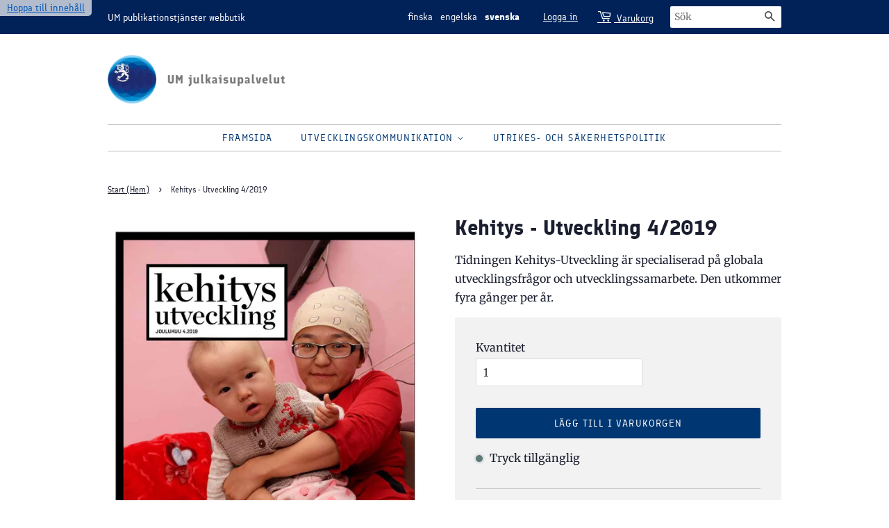

--- FILE ---
content_type: text/javascript; charset=utf-8
request_url: https://julkaisut.um.fi/sv/cart/update.js
body_size: 489
content:
{"token":"hWN896WN1sbFpdUhiXnSFKgU?key=83cbac3c5b553b83d1e65eae44b61ab6","note":null,"attributes":{"language":"sv"},"original_total_price":0,"total_price":0,"total_discount":0,"total_weight":0.0,"item_count":0,"items":[],"requires_shipping":false,"currency":"EUR","items_subtotal_price":0,"cart_level_discount_applications":[],"discount_codes":[],"items_changelog":{"added":[]}}